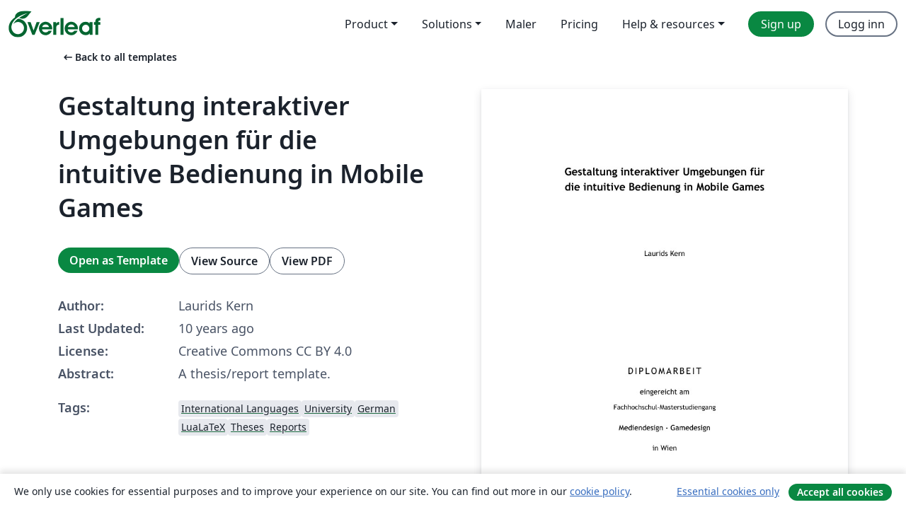

--- FILE ---
content_type: text/html; charset=utf-8
request_url: https://no.overleaf.com/latex/templates/gestaltung-interaktiver-umgebungen-fur-die-intuitive-bedienung-in-mobile-games/nwtmdwqvdmth
body_size: 11560
content:
<!DOCTYPE html><html lang="no"><head><title translate="no">Gestaltung interaktiver Umgebungen für die intuitive Bedienung in Mobile Games - Overleaf, Online LaTeX-redigeringsprogram</title><meta name="twitter:title" content="Gestaltung interaktiver Umgebungen für die intuitive Bedienung in Mobile Games"><meta name="og:title" content="Gestaltung interaktiver Umgebungen für die intuitive Bedienung in Mobile Games"><meta name="description" content="A thesis/report template."><meta itemprop="description" content="A thesis/report template."><meta itemprop="image" content="https://writelatex.s3.amazonaws.com/published_ver/2861.jpeg?X-Amz-Expires=14400&amp;X-Amz-Date=20260120T164400Z&amp;X-Amz-Algorithm=AWS4-HMAC-SHA256&amp;X-Amz-Credential=AKIAWJBOALPNFPV7PVH5/20260120/us-east-1/s3/aws4_request&amp;X-Amz-SignedHeaders=host&amp;X-Amz-Signature=6e63c0869d83bec7874318ee39eac67ee16ecbb33ad07fe6f1ca830dec732e95"><meta name="image" content="https://writelatex.s3.amazonaws.com/published_ver/2861.jpeg?X-Amz-Expires=14400&amp;X-Amz-Date=20260120T164400Z&amp;X-Amz-Algorithm=AWS4-HMAC-SHA256&amp;X-Amz-Credential=AKIAWJBOALPNFPV7PVH5/20260120/us-east-1/s3/aws4_request&amp;X-Amz-SignedHeaders=host&amp;X-Amz-Signature=6e63c0869d83bec7874318ee39eac67ee16ecbb33ad07fe6f1ca830dec732e95"><meta itemprop="name" content="Overleaf, the Online LaTeX Editor"><meta name="twitter:card" content="summary"><meta name="twitter:site" content="@overleaf"><meta name="twitter:description" content="An online LaTeX editor that’s easy to use. No installation, real-time collaboration, version control, hundreds of LaTeX templates, and more."><meta name="twitter:image" content="https://cdn.overleaf.com/img/ol-brand/overleaf_og_logo.png"><meta property="fb:app_id" content="400474170024644"><meta property="og:description" content="An online LaTeX editor that’s easy to use. No installation, real-time collaboration, version control, hundreds of LaTeX templates, and more."><meta property="og:image" content="https://cdn.overleaf.com/img/ol-brand/overleaf_og_logo.png"><meta property="og:type" content="website"><meta name="viewport" content="width=device-width, initial-scale=1.0, user-scalable=yes"><link rel="icon" sizes="32x32" href="https://cdn.overleaf.com/favicon-32x32.png"><link rel="icon" sizes="16x16" href="https://cdn.overleaf.com/favicon-16x16.png"><link rel="icon" href="https://cdn.overleaf.com/favicon.svg" type="image/svg+xml"><link rel="apple-touch-icon" href="https://cdn.overleaf.com/apple-touch-icon.png"><link rel="mask-icon" href="https://cdn.overleaf.com/mask-favicon.svg" color="#046530"><link rel="canonical" href="https://no.overleaf.com/latex/templates/gestaltung-interaktiver-umgebungen-fur-die-intuitive-bedienung-in-mobile-games/nwtmdwqvdmth"><link rel="manifest" href="https://cdn.overleaf.com/web.sitemanifest"><link rel="stylesheet" href="https://cdn.overleaf.com/stylesheets/main-style-afe04ae5b3f262f1f6a9.css" id="main-stylesheet"><link rel="alternate" href="https://www.overleaf.com/latex/templates/gestaltung-interaktiver-umgebungen-fur-die-intuitive-bedienung-in-mobile-games/nwtmdwqvdmth" hreflang="en"><link rel="alternate" href="https://cs.overleaf.com/latex/templates/gestaltung-interaktiver-umgebungen-fur-die-intuitive-bedienung-in-mobile-games/nwtmdwqvdmth" hreflang="cs"><link rel="alternate" href="https://es.overleaf.com/latex/templates/gestaltung-interaktiver-umgebungen-fur-die-intuitive-bedienung-in-mobile-games/nwtmdwqvdmth" hreflang="es"><link rel="alternate" href="https://pt.overleaf.com/latex/templates/gestaltung-interaktiver-umgebungen-fur-die-intuitive-bedienung-in-mobile-games/nwtmdwqvdmth" hreflang="pt"><link rel="alternate" href="https://fr.overleaf.com/latex/templates/gestaltung-interaktiver-umgebungen-fur-die-intuitive-bedienung-in-mobile-games/nwtmdwqvdmth" hreflang="fr"><link rel="alternate" href="https://de.overleaf.com/latex/templates/gestaltung-interaktiver-umgebungen-fur-die-intuitive-bedienung-in-mobile-games/nwtmdwqvdmth" hreflang="de"><link rel="alternate" href="https://sv.overleaf.com/latex/templates/gestaltung-interaktiver-umgebungen-fur-die-intuitive-bedienung-in-mobile-games/nwtmdwqvdmth" hreflang="sv"><link rel="alternate" href="https://tr.overleaf.com/latex/templates/gestaltung-interaktiver-umgebungen-fur-die-intuitive-bedienung-in-mobile-games/nwtmdwqvdmth" hreflang="tr"><link rel="alternate" href="https://it.overleaf.com/latex/templates/gestaltung-interaktiver-umgebungen-fur-die-intuitive-bedienung-in-mobile-games/nwtmdwqvdmth" hreflang="it"><link rel="alternate" href="https://cn.overleaf.com/latex/templates/gestaltung-interaktiver-umgebungen-fur-die-intuitive-bedienung-in-mobile-games/nwtmdwqvdmth" hreflang="zh-CN"><link rel="alternate" href="https://no.overleaf.com/latex/templates/gestaltung-interaktiver-umgebungen-fur-die-intuitive-bedienung-in-mobile-games/nwtmdwqvdmth" hreflang="no"><link rel="alternate" href="https://ru.overleaf.com/latex/templates/gestaltung-interaktiver-umgebungen-fur-die-intuitive-bedienung-in-mobile-games/nwtmdwqvdmth" hreflang="ru"><link rel="alternate" href="https://da.overleaf.com/latex/templates/gestaltung-interaktiver-umgebungen-fur-die-intuitive-bedienung-in-mobile-games/nwtmdwqvdmth" hreflang="da"><link rel="alternate" href="https://ko.overleaf.com/latex/templates/gestaltung-interaktiver-umgebungen-fur-die-intuitive-bedienung-in-mobile-games/nwtmdwqvdmth" hreflang="ko"><link rel="alternate" href="https://ja.overleaf.com/latex/templates/gestaltung-interaktiver-umgebungen-fur-die-intuitive-bedienung-in-mobile-games/nwtmdwqvdmth" hreflang="ja"><link rel="preload" href="https://cdn.overleaf.com/js/no-json-18c50f58d7ffc6e3bc68.js" as="script" nonce="L+XywT+bDnB4wBQhuVej3Q=="><script type="text/javascript" nonce="L+XywT+bDnB4wBQhuVej3Q==" id="ga-loader" data-ga-token="UA-112092690-1" data-ga-token-v4="G-RV4YBCCCWJ" data-cookie-domain=".overleaf.com" data-session-analytics-id="a4e0afac-95c3-4282-9d1a-08e2daaa9524">var gaSettings = document.querySelector('#ga-loader').dataset;
var gaid = gaSettings.gaTokenV4;
var gaToken = gaSettings.gaToken;
var cookieDomain = gaSettings.cookieDomain;
var sessionAnalyticsId = gaSettings.sessionAnalyticsId;
if(gaid) {
    var additionalGaConfig = sessionAnalyticsId ? { 'user_id': sessionAnalyticsId } : {};
    window.dataLayer = window.dataLayer || [];
    function gtag(){
        dataLayer.push(arguments);
    }
    gtag('js', new Date());
    gtag('config', gaid, { 'anonymize_ip': true, ...additionalGaConfig });
}
if (gaToken) {
    window.ga = window.ga || function () {
        (window.ga.q = window.ga.q || []).push(arguments);
    }, window.ga.l = 1 * new Date();
}
var loadGA = window.olLoadGA = function() {
    if (gaid) {
        var s = document.createElement('script');
        s.setAttribute('async', 'async');
        s.setAttribute('src', 'https://www.googletagmanager.com/gtag/js?id=' + gaid);
        document.querySelector('head').append(s);
    } 
    if (gaToken) {
        (function(i,s,o,g,r,a,m){i['GoogleAnalyticsObject']=r;i[r]=i[r]||function(){
        (i[r].q=i[r].q||[]).push(arguments)},i[r].l=1*new Date();a=s.createElement(o),
        m=s.getElementsByTagName(o)[0];a.async=1;a.src=g;m.parentNode.insertBefore(a,m)
        })(window,document,'script','//www.google-analytics.com/analytics.js','ga');
        ga('create', gaToken, cookieDomain.replace(/^\./, ""));
        ga('set', 'anonymizeIp', true);
        if (sessionAnalyticsId) {
            ga('set', 'userId', sessionAnalyticsId);
        }
        ga('send', 'pageview');
    }
};
// Check if consent given (features/cookie-banner)
var oaCookie = document.cookie.split('; ').find(function(cookie) {
    return cookie.startsWith('oa=');
});
if(oaCookie) {
    var oaCookieValue = oaCookie.split('=')[1];
    if(oaCookieValue === '1') {
        loadGA();
    }
}
</script><meta name="ol-csrfToken" content="Az1mhqWu-i532fU6L2RxNubHBdLD9iJZEhrI"><meta name="ol-baseAssetPath" content="https://cdn.overleaf.com/"><meta name="ol-mathJaxPath" content="/js/libs/mathjax-3.2.2/es5/tex-svg-full.js"><meta name="ol-dictionariesRoot" content="/js/dictionaries/0.0.3/"><meta name="ol-usersEmail" content=""><meta name="ol-ab" data-type="json" content="{}"><meta name="ol-user_id"><meta name="ol-i18n" data-type="json" content="{&quot;currentLangCode&quot;:&quot;no&quot;}"><meta name="ol-ExposedSettings" data-type="json" content="{&quot;isOverleaf&quot;:true,&quot;appName&quot;:&quot;Overleaf&quot;,&quot;adminEmail&quot;:&quot;support@overleaf.com&quot;,&quot;dropboxAppName&quot;:&quot;Overleaf&quot;,&quot;ieeeBrandId&quot;:15,&quot;hasAffiliationsFeature&quot;:true,&quot;hasSamlFeature&quot;:true,&quot;samlInitPath&quot;:&quot;/saml/ukamf/init&quot;,&quot;hasLinkUrlFeature&quot;:true,&quot;hasLinkedProjectFileFeature&quot;:true,&quot;hasLinkedProjectOutputFileFeature&quot;:true,&quot;siteUrl&quot;:&quot;https://www.overleaf.com&quot;,&quot;emailConfirmationDisabled&quot;:false,&quot;maxEntitiesPerProject&quot;:2000,&quot;maxUploadSize&quot;:52428800,&quot;projectUploadTimeout&quot;:120000,&quot;recaptchaSiteKey&quot;:&quot;6LebiTwUAAAAAMuPyjA4pDA4jxPxPe2K9_ndL74Q&quot;,&quot;recaptchaDisabled&quot;:{&quot;invite&quot;:true,&quot;login&quot;:false,&quot;passwordReset&quot;:false,&quot;register&quot;:false,&quot;addEmail&quot;:false},&quot;textExtensions&quot;:[&quot;tex&quot;,&quot;latex&quot;,&quot;sty&quot;,&quot;cls&quot;,&quot;bst&quot;,&quot;bib&quot;,&quot;bibtex&quot;,&quot;txt&quot;,&quot;tikz&quot;,&quot;mtx&quot;,&quot;rtex&quot;,&quot;md&quot;,&quot;asy&quot;,&quot;lbx&quot;,&quot;bbx&quot;,&quot;cbx&quot;,&quot;m&quot;,&quot;lco&quot;,&quot;dtx&quot;,&quot;ins&quot;,&quot;ist&quot;,&quot;def&quot;,&quot;clo&quot;,&quot;ldf&quot;,&quot;rmd&quot;,&quot;lua&quot;,&quot;gv&quot;,&quot;mf&quot;,&quot;yml&quot;,&quot;yaml&quot;,&quot;lhs&quot;,&quot;mk&quot;,&quot;xmpdata&quot;,&quot;cfg&quot;,&quot;rnw&quot;,&quot;ltx&quot;,&quot;inc&quot;],&quot;editableFilenames&quot;:[&quot;latexmkrc&quot;,&quot;.latexmkrc&quot;,&quot;makefile&quot;,&quot;gnumakefile&quot;],&quot;validRootDocExtensions&quot;:[&quot;tex&quot;,&quot;Rtex&quot;,&quot;ltx&quot;,&quot;Rnw&quot;],&quot;fileIgnorePattern&quot;:&quot;**/{{__MACOSX,.git,.texpadtmp,.R}{,/**},.!(latexmkrc),*.{dvi,aux,log,toc,out,pdfsync,synctex,synctex(busy),fdb_latexmk,fls,nlo,ind,glo,gls,glg,bbl,blg,doc,docx,gz,swp}}&quot;,&quot;sentryAllowedOriginRegex&quot;:&quot;^(https://[a-z]+\\\\.overleaf.com|https://cdn.overleaf.com|https://compiles.overleafusercontent.com)/&quot;,&quot;sentryDsn&quot;:&quot;https://4f0989f11cb54142a5c3d98b421b930a@app.getsentry.com/34706&quot;,&quot;sentryEnvironment&quot;:&quot;production&quot;,&quot;sentryRelease&quot;:&quot;3fca81ea1aaa1427da62102cb638f0b288e609b2&quot;,&quot;hotjarId&quot;:&quot;5148484&quot;,&quot;hotjarVersion&quot;:&quot;6&quot;,&quot;enableSubscriptions&quot;:true,&quot;gaToken&quot;:&quot;UA-112092690-1&quot;,&quot;gaTokenV4&quot;:&quot;G-RV4YBCCCWJ&quot;,&quot;propensityId&quot;:&quot;propensity-001384&quot;,&quot;cookieDomain&quot;:&quot;.overleaf.com&quot;,&quot;templateLinks&quot;:[{&quot;name&quot;:&quot;Journal articles&quot;,&quot;url&quot;:&quot;/gallery/tagged/academic-journal&quot;,&quot;trackingKey&quot;:&quot;academic-journal&quot;},{&quot;name&quot;:&quot;Books&quot;,&quot;url&quot;:&quot;/gallery/tagged/book&quot;,&quot;trackingKey&quot;:&quot;book&quot;},{&quot;name&quot;:&quot;Formal letters&quot;,&quot;url&quot;:&quot;/gallery/tagged/formal-letter&quot;,&quot;trackingKey&quot;:&quot;formal-letter&quot;},{&quot;name&quot;:&quot;Assignments&quot;,&quot;url&quot;:&quot;/gallery/tagged/homework&quot;,&quot;trackingKey&quot;:&quot;homework-assignment&quot;},{&quot;name&quot;:&quot;Posters&quot;,&quot;url&quot;:&quot;/gallery/tagged/poster&quot;,&quot;trackingKey&quot;:&quot;poster&quot;},{&quot;name&quot;:&quot;Presentations&quot;,&quot;url&quot;:&quot;/gallery/tagged/presentation&quot;,&quot;trackingKey&quot;:&quot;presentation&quot;},{&quot;name&quot;:&quot;Reports&quot;,&quot;url&quot;:&quot;/gallery/tagged/report&quot;,&quot;trackingKey&quot;:&quot;lab-report&quot;},{&quot;name&quot;:&quot;CVs and résumés&quot;,&quot;url&quot;:&quot;/gallery/tagged/cv&quot;,&quot;trackingKey&quot;:&quot;cv&quot;},{&quot;name&quot;:&quot;Theses&quot;,&quot;url&quot;:&quot;/gallery/tagged/thesis&quot;,&quot;trackingKey&quot;:&quot;thesis&quot;},{&quot;name&quot;:&quot;view_all&quot;,&quot;url&quot;:&quot;/latex/templates&quot;,&quot;trackingKey&quot;:&quot;view-all&quot;}],&quot;labsEnabled&quot;:true,&quot;wikiEnabled&quot;:true,&quot;templatesEnabled&quot;:true,&quot;cioWriteKey&quot;:&quot;2530db5896ec00db632a&quot;,&quot;cioSiteId&quot;:&quot;6420c27bb72163938e7d&quot;,&quot;linkedInInsightsPartnerId&quot;:&quot;7472905&quot;}"><meta name="ol-splitTestVariants" data-type="json" content="{&quot;hotjar-marketing&quot;:&quot;default&quot;}"><meta name="ol-splitTestInfo" data-type="json" content="{&quot;hotjar-marketing&quot;:{&quot;phase&quot;:&quot;release&quot;,&quot;badgeInfo&quot;:{&quot;tooltipText&quot;:&quot;&quot;,&quot;url&quot;:&quot;&quot;}}}"><meta name="ol-algolia" data-type="json" content="{&quot;appId&quot;:&quot;SK53GL4JLY&quot;,&quot;apiKey&quot;:&quot;9ac63d917afab223adbd2cd09ad0eb17&quot;,&quot;indexes&quot;:{&quot;wiki&quot;:&quot;learn-wiki&quot;,&quot;gallery&quot;:&quot;gallery-production&quot;}}"><meta name="ol-isManagedAccount" data-type="boolean"><meta name="ol-shouldLoadHotjar" data-type="boolean"></head><body class="website-redesign" data-theme="default"><a class="skip-to-content" href="#main-content">Skip to content</a><nav class="navbar navbar-default navbar-main navbar-expand-lg website-redesign-navbar" aria-label="Primary"><div class="container-fluid navbar-container"><div class="navbar-header"><a class="navbar-brand" href="/" aria-label="Overleaf"><div class="navbar-logo"></div></a></div><button class="navbar-toggler collapsed" id="navbar-toggle-btn" type="button" data-bs-toggle="collapse" data-bs-target="#navbar-main-collapse" aria-controls="navbar-main-collapse" aria-expanded="false" aria-label="Toggle Navigasjon"><span class="material-symbols" aria-hidden="true" translate="no">menu</span></button><div class="navbar-collapse collapse" id="navbar-main-collapse"><ul class="nav navbar-nav navbar-right ms-auto" role="menubar"><!-- loop over header_extras--><li class="dropdown subdued" role="none"><button class="dropdown-toggle" aria-haspopup="true" aria-expanded="false" data-bs-toggle="dropdown" role="menuitem" event-tracking="menu-expand" event-tracking-mb="true" event-tracking-trigger="click" event-segmentation="{&quot;item&quot;:&quot;product&quot;,&quot;location&quot;:&quot;top-menu&quot;}">Product</button><ul class="dropdown-menu dropdown-menu-end" role="menu"><li role="none"><a class="dropdown-item" role="menuitem" href="/about/features-overview" event-tracking="menu-click" event-tracking-mb="true" event-tracking-trigger="click" event-segmentation='{"item":"premium-features","location":"top-menu"}'>Funksjoner</a></li><li role="none"><a class="dropdown-item" role="menuitem" href="/about/ai-features" event-tracking="menu-click" event-tracking-mb="true" event-tracking-trigger="click" event-segmentation='{"item":"ai-features","location":"top-menu"}'>AI</a></li></ul></li><li class="dropdown subdued" role="none"><button class="dropdown-toggle" aria-haspopup="true" aria-expanded="false" data-bs-toggle="dropdown" role="menuitem" event-tracking="menu-expand" event-tracking-mb="true" event-tracking-trigger="click" event-segmentation="{&quot;item&quot;:&quot;solutions&quot;,&quot;location&quot;:&quot;top-menu&quot;}">Solutions</button><ul class="dropdown-menu dropdown-menu-end" role="menu"><li role="none"><a class="dropdown-item" role="menuitem" href="/for/enterprises" event-tracking="menu-click" event-tracking-mb="true" event-tracking-trigger="click" event-segmentation='{"item":"enterprises","location":"top-menu"}'>For business</a></li><li role="none"><a class="dropdown-item" role="menuitem" href="/for/universities" event-tracking="menu-click" event-tracking-mb="true" event-tracking-trigger="click" event-segmentation='{"item":"universities","location":"top-menu"}'>For universities</a></li><li role="none"><a class="dropdown-item" role="menuitem" href="/for/government" event-tracking="menu-click" event-tracking-mb="true" event-tracking-trigger="click" event-segmentation='{"item":"government","location":"top-menu"}'>For government</a></li><li role="none"><a class="dropdown-item" role="menuitem" href="/for/publishers" event-tracking="menu-click" event-tracking-mb="true" event-tracking-trigger="click" event-segmentation='{"item":"publishers","location":"top-menu"}'>For publishers</a></li><li role="none"><a class="dropdown-item" role="menuitem" href="/about/customer-stories" event-tracking="menu-click" event-tracking-mb="true" event-tracking-trigger="click" event-segmentation='{"item":"customer-stories","location":"top-menu"}'>Customer stories</a></li></ul></li><li class="subdued" role="none"><a class="nav-link subdued" role="menuitem" href="/latex/templates" event-tracking="menu-click" event-tracking-mb="true" event-tracking-trigger="click" event-segmentation='{"item":"templates","location":"top-menu"}'>Maler</a></li><li class="subdued" role="none"><a class="nav-link subdued" role="menuitem" href="/user/subscription/plans" event-tracking="menu-click" event-tracking-mb="true" event-tracking-trigger="click" event-segmentation='{"item":"pricing","location":"top-menu"}'>Pricing</a></li><li class="dropdown subdued nav-item-help" role="none"><button class="dropdown-toggle" aria-haspopup="true" aria-expanded="false" data-bs-toggle="dropdown" role="menuitem" event-tracking="menu-expand" event-tracking-mb="true" event-tracking-trigger="click" event-segmentation="{&quot;item&quot;:&quot;help-and-resources&quot;,&quot;location&quot;:&quot;top-menu&quot;}">Help & resources</button><ul class="dropdown-menu dropdown-menu-end" role="menu"><li role="none"><a class="dropdown-item" role="menuitem" href="/learn" event-tracking="menu-click" event-tracking-mb="true" event-tracking-trigger="click" event-segmentation='{"item":"learn","location":"top-menu"}'>Dokumentasjon</a></li><li role="none"><a class="dropdown-item" role="menuitem" href="/for/community/resources" event-tracking="menu-click" event-tracking-mb="true" event-tracking-trigger="click" event-segmentation='{"item":"help-guides","location":"top-menu"}'>Help guides</a></li><li role="none"><a class="dropdown-item" role="menuitem" href="/about/why-latex" event-tracking="menu-click" event-tracking-mb="true" event-tracking-trigger="click" event-segmentation='{"item":"why-latex","location":"top-menu"}'>Why LaTeX?</a></li><li role="none"><a class="dropdown-item" role="menuitem" href="/blog" event-tracking="menu-click" event-tracking-mb="true" event-tracking-trigger="click" event-segmentation='{"item":"blog","location":"top-menu"}'>Blogg</a></li><li role="none"><a class="dropdown-item" role="menuitem" data-ol-open-contact-form-modal="contact-us" data-bs-target="#contactUsModal" href data-bs-toggle="modal" event-tracking="menu-click" event-tracking-mb="true" event-tracking-trigger="click" event-segmentation='{"item":"contact","location":"top-menu"}'><span>Kontakt oss</span></a></li></ul></li><!-- logged out--><!-- register link--><li class="primary" role="none"><a class="nav-link" role="menuitem" href="/register" event-tracking="menu-click" event-tracking-action="clicked" event-tracking-trigger="click" event-tracking-mb="true" event-segmentation='{"page":"/latex/templates/gestaltung-interaktiver-umgebungen-fur-die-intuitive-bedienung-in-mobile-games/nwtmdwqvdmth","item":"register","location":"top-menu"}'>Sign up</a></li><!-- login link--><li role="none"><a class="nav-link" role="menuitem" href="/login" event-tracking="menu-click" event-tracking-action="clicked" event-tracking-trigger="click" event-tracking-mb="true" event-segmentation='{"page":"/latex/templates/gestaltung-interaktiver-umgebungen-fur-die-intuitive-bedienung-in-mobile-games/nwtmdwqvdmth","item":"login","location":"top-menu"}'>Logg inn</a></li><!-- projects link and account menu--></ul></div></div></nav><main class="gallery content content-page" id="main-content"><div class="container"><div class="row previous-page-link-container"><div class="col-lg-6"><a class="previous-page-link" href="/latex/templates"><span class="material-symbols material-symbols-rounded" aria-hidden="true" translate="no">arrow_left_alt</span>Back to all templates</a></div></div><div class="row"><div class="col-md-6 template-item-left-section"><div class="row"><div class="col-md-12"><div class="gallery-item-title"><h1 class="h2">Gestaltung interaktiver Umgebungen für die intuitive Bedienung in Mobile Games</h1></div></div></div><div class="row cta-links-container"><div class="col-md-12 cta-links"><a class="btn btn-primary cta-link" href="/project/new/template/2861?id=3400077&amp;latexEngine=lualatex&amp;mainFile=mainfile.tex&amp;templateName=Gestaltung+interaktiver+Umgebungen+f%C3%BCr+die+intuitive+Bedienung+in+Mobile+Games&amp;texImage=texlive-full%3A2025.1" event-tracking-mb="true" event-tracking="gallery-open-template" event-tracking-trigger="click">Open as Template</a><button class="btn btn-secondary cta-link" data-bs-toggle="modal" data-bs-target="#modalViewSource" event-tracking-mb="true" event-tracking="gallery-view-source" event-tracking-trigger="click">View Source</button><a class="btn btn-secondary cta-link" href="/latex/templates/gestaltung-interaktiver-umgebungen-fur-die-intuitive-bedienung-in-mobile-games/nwtmdwqvdmth.pdf" target="_blank" event-tracking-mb="true" event-tracking="gallery-download-pdf" event-tracking-trigger="click">View PDF</a></div></div><div class="template-details-container"><div class="template-detail"><div><b>Author:</b></div><div>Laurids Kern</div></div><div class="template-detail"><div><b>Last Updated:</b></div><div><span data-bs-toggle="tooltip" data-bs-placement="bottom" data-timestamp-for-title="1450631049">10 years ago</span></div></div><div class="template-detail"><div><b>License:</b></div><div>Creative Commons CC BY 4.0</div></div><div class="template-detail"><div><b>Abstract:</b></div><div class="gallery-abstract" data-ol-mathjax><p>A thesis/report template.</p></div></div><div class="template-detail tags"><div><b>Tags:</b></div><div><div class="badge-link-list"><a class="badge-link badge-link-light" href="/gallery/tagged/international-languages"><span class="badge text-dark bg-light"><span class="badge-content" data-badge-tooltip data-bs-placement="bottom" data-bs-title="International Languages">International Languages</span></span></a><a class="badge-link badge-link-light" href="/gallery/tagged/university"><span class="badge text-dark bg-light"><span class="badge-content" data-badge-tooltip data-bs-placement="bottom" data-bs-title="University">University</span></span></a><a class="badge-link badge-link-light" href="/gallery/tagged/german"><span class="badge text-dark bg-light"><span class="badge-content" data-badge-tooltip data-bs-placement="bottom" data-bs-title="German">German</span></span></a><a class="badge-link badge-link-light" href="/gallery/tagged/lualatex"><span class="badge text-dark bg-light"><span class="badge-content" data-badge-tooltip data-bs-placement="bottom" data-bs-title="LuaLaTeX">LuaLaTeX</span></span></a><a class="badge-link badge-link-light" href="/gallery/tagged/thesis"><span class="badge text-dark bg-light"><span class="badge-content" data-badge-tooltip data-bs-placement="bottom" data-bs-title="Theses">Theses</span></span></a><a class="badge-link badge-link-light" href="/gallery/tagged/report"><span class="badge text-dark bg-light"><span class="badge-content" data-badge-tooltip data-bs-placement="bottom" data-bs-title="Reports">Reports</span></span></a></div></div></div></div></div><div class="col-md-6 template-item-right-section"><div class="entry"><div class="row"><div class="col-md-12"><div class="gallery-large-pdf-preview"><img src="https://writelatex.s3.amazonaws.com/published_ver/2861.jpeg?X-Amz-Expires=14400&amp;X-Amz-Date=20260120T164400Z&amp;X-Amz-Algorithm=AWS4-HMAC-SHA256&amp;X-Amz-Credential=AKIAWJBOALPNFPV7PVH5/20260120/us-east-1/s3/aws4_request&amp;X-Amz-SignedHeaders=host&amp;X-Amz-Signature=6e63c0869d83bec7874318ee39eac67ee16ecbb33ad07fe6f1ca830dec732e95" alt="Gestaltung interaktiver Umgebungen für die intuitive Bedienung in Mobile Games"></div></div></div></div></div></div><div class="row section-row"><div class="col-md-12"><div class="begin-now-card"><div class="card card-pattern"><div class="card-body"><p class="dm-mono"><span class="font-size-display-xs"><span class="text-purple-bright">\begin</span><wbr><span class="text-green-bright">{</span><span>now</span><span class="text-green-bright">}</span></span></p><p>Discover why over 25 million people worldwide trust Overleaf with their work.</p><p class="card-links"><a class="btn btn-primary card-link" href="/register">Sign up for free</a><a class="btn card-link btn-secondary" href="/user/subscription/plans">Explore all plans</a></p></div></div></div></div></div></div></main><div class="modal fade" id="modalViewSource" tabindex="-1" role="dialog" aria-labelledby="modalViewSourceTitle" aria-hidden="true"><div class="modal-dialog" role="document"><div class="modal-content"><div class="modal-header"><h3 class="modal-title" id="modalViewSourceTitle">Kilde</h3><button class="btn-close" type="button" data-bs-dismiss="modal" aria-label="Close"></button></div><div class="modal-body"><pre><code>\documentclass[a4paper,10pt]{hgbthesis}

\usepackage[ngerman]{babel}
\usepackage{fontspec} 
\usepackage{titlesec}
\usepackage[a4paper]{geometry}
\geometry{verbose,tmargin=2cm,bmargin=2cm,lmargin=2cm,rmargin=2cm,headheight=1cm,headsep=1cm,footskip=1cm}
\usepackage{verbatim}
\usepackage{graphicx}
\usepackage{setspace}
\usepackage[numbers]{natbib}
\usepackage{nomencl}
\doublespacing

\setmainfont{Trebuchet MS} 
\setsansfont{Trebuchet MS} 
\setmonofont{Trebuchet MS}

\title{Gestaltung interaktiver Umgebungen für die intuitive Bedienung in Mobile Games}
\author{Laurids Kern}
\studiengang {Mediendesign - Gamedesign}
\studienort{Wien}
\abgabedatum{2016}{03}{01}



\begin{document}

\maketitle

\tableofcontents

\include{erklaerung}
\include{vorwort}
\include{zusammenfassung}
\include{abstract}
\include{einleitung}
\include{user_interface}
\include{user_interface_in_mobile_games}
\include{interaktive_enviroments}
\include{gestaltung_interaktiver_enviroments}
\include{planes_projekt}
\include{schlusswort}

\bibliography{referenzen}
\bibliographystyle{plain}

\end{document}</code></pre></div><div class="modal-footer"><button class="btn btn-secondary" type="button" data-bs-dismiss="modal">Lukk</button></div></div></div></div><footer class="fat-footer hidden-print website-redesign-fat-footer"><div class="fat-footer-container"><div class="fat-footer-sections"><div class="footer-section" id="footer-brand"><a class="footer-brand" href="/" aria-label="Overleaf"></a></div><div class="footer-section"><h2 class="footer-section-heading">Om</h2><ul class="list-unstyled"><li><a href="/about">About us</a></li><li><a href="https://digitalscience.pinpointhq.com/">Careers</a></li><li><a href="/blog">Blogg</a></li></ul></div><div class="footer-section"><h2 class="footer-section-heading">Solutions</h2><ul class="list-unstyled"><li><a href="/for/enterprises">For business</a></li><li><a href="/for/universities">For universities</a></li><li><a href="/for/government">For government</a></li><li><a href="/for/publishers">For publishers</a></li><li><a href="/about/customer-stories">Customer stories</a></li></ul></div><div class="footer-section"><h2 class="footer-section-heading">Learn</h2><ul class="list-unstyled"><li><a href="/learn/latex/Learn_LaTeX_in_30_minutes">Learn LaTeX in 30 minutes</a></li><li><a href="/latex/templates">Maler</a></li><li><a href="/events/webinars">Webinars</a></li><li><a href="/learn/latex/Tutorials">Tutorials</a></li><li><a href="/learn/latex/Inserting_Images">How to insert images</a></li><li><a href="/learn/latex/Tables">How to create tables</a></li></ul></div><div class="footer-section"><h2 class="footer-section-heading">Pricing</h2><ul class="list-unstyled"><li><a href="/user/subscription/plans?itm_referrer=footer-for-indv">For individuals</a></li><li><a href="/user/subscription/plans?plan=group&amp;itm_referrer=footer-for-groups">For groups and organizations</a></li><li><a href="/user/subscription/plans?itm_referrer=footer-for-students#student-annual">For students</a></li></ul></div><div class="footer-section"><h2 class="footer-section-heading">Get involved</h2><ul class="list-unstyled"><li><a href="https://forms.gle/67PSpN1bLnjGCmPQ9">Let us know what you think</a></li></ul></div><div class="footer-section"><h2 class="footer-section-heading">Hjelp</h2><ul class="list-unstyled"><li><a href="/learn">Dokumentasjon </a></li><li><a href="/contact">Contact us </a></li><li><a href="https://status.overleaf.com/">Website status</a></li></ul></div></div><div class="fat-footer-base"><div class="fat-footer-base-section fat-footer-base-meta"><div class="fat-footer-base-item"><div class="fat-footer-base-copyright">© 2026 Overleaf</div><a href="/legal">Privacy and Terms</a><a href="https://www.digital-science.com/security-certifications/">Compliance</a></div><ul class="fat-footer-base-item list-unstyled fat-footer-base-language"><li class="dropdown dropup subdued language-picker" dropdown><button class="btn btn-link btn-inline-link" id="language-picker-toggle" dropdown-toggle data-ol-lang-selector-tooltip data-bs-toggle="dropdown" aria-haspopup="true" aria-expanded="false" aria-label="Select Språk" tooltip="Språk" title="Språk"><span class="material-symbols" aria-hidden="true" translate="no">translate</span>&nbsp;<span class="language-picker-text">Norsk</span></button><ul class="dropdown-menu dropdown-menu-sm-width" role="menu" aria-labelledby="language-picker-toggle"><li class="dropdown-header">Språk</li><li class="lng-option"><a class="menu-indent dropdown-item" href="https://www.overleaf.com/latex/templates/gestaltung-interaktiver-umgebungen-fur-die-intuitive-bedienung-in-mobile-games/nwtmdwqvdmth" role="menuitem" aria-selected="false">English</a></li><li class="lng-option"><a class="menu-indent dropdown-item" href="https://cs.overleaf.com/latex/templates/gestaltung-interaktiver-umgebungen-fur-die-intuitive-bedienung-in-mobile-games/nwtmdwqvdmth" role="menuitem" aria-selected="false">Čeština</a></li><li class="lng-option"><a class="menu-indent dropdown-item" href="https://es.overleaf.com/latex/templates/gestaltung-interaktiver-umgebungen-fur-die-intuitive-bedienung-in-mobile-games/nwtmdwqvdmth" role="menuitem" aria-selected="false">Español</a></li><li class="lng-option"><a class="menu-indent dropdown-item" href="https://pt.overleaf.com/latex/templates/gestaltung-interaktiver-umgebungen-fur-die-intuitive-bedienung-in-mobile-games/nwtmdwqvdmth" role="menuitem" aria-selected="false">Português</a></li><li class="lng-option"><a class="menu-indent dropdown-item" href="https://fr.overleaf.com/latex/templates/gestaltung-interaktiver-umgebungen-fur-die-intuitive-bedienung-in-mobile-games/nwtmdwqvdmth" role="menuitem" aria-selected="false">Français</a></li><li class="lng-option"><a class="menu-indent dropdown-item" href="https://de.overleaf.com/latex/templates/gestaltung-interaktiver-umgebungen-fur-die-intuitive-bedienung-in-mobile-games/nwtmdwqvdmth" role="menuitem" aria-selected="false">Deutsch</a></li><li class="lng-option"><a class="menu-indent dropdown-item" href="https://sv.overleaf.com/latex/templates/gestaltung-interaktiver-umgebungen-fur-die-intuitive-bedienung-in-mobile-games/nwtmdwqvdmth" role="menuitem" aria-selected="false">Svenska</a></li><li class="lng-option"><a class="menu-indent dropdown-item" href="https://tr.overleaf.com/latex/templates/gestaltung-interaktiver-umgebungen-fur-die-intuitive-bedienung-in-mobile-games/nwtmdwqvdmth" role="menuitem" aria-selected="false">Türkçe</a></li><li class="lng-option"><a class="menu-indent dropdown-item" href="https://it.overleaf.com/latex/templates/gestaltung-interaktiver-umgebungen-fur-die-intuitive-bedienung-in-mobile-games/nwtmdwqvdmth" role="menuitem" aria-selected="false">Italiano</a></li><li class="lng-option"><a class="menu-indent dropdown-item" href="https://cn.overleaf.com/latex/templates/gestaltung-interaktiver-umgebungen-fur-die-intuitive-bedienung-in-mobile-games/nwtmdwqvdmth" role="menuitem" aria-selected="false">简体中文</a></li><li class="lng-option"><a class="menu-indent dropdown-item active" href="https://no.overleaf.com/latex/templates/gestaltung-interaktiver-umgebungen-fur-die-intuitive-bedienung-in-mobile-games/nwtmdwqvdmth" role="menuitem" aria-selected="true">Norsk<span class="material-symbols dropdown-item-trailing-icon" aria-hidden="true" translate="no">check</span></a></li><li class="lng-option"><a class="menu-indent dropdown-item" href="https://ru.overleaf.com/latex/templates/gestaltung-interaktiver-umgebungen-fur-die-intuitive-bedienung-in-mobile-games/nwtmdwqvdmth" role="menuitem" aria-selected="false">Русский</a></li><li class="lng-option"><a class="menu-indent dropdown-item" href="https://da.overleaf.com/latex/templates/gestaltung-interaktiver-umgebungen-fur-die-intuitive-bedienung-in-mobile-games/nwtmdwqvdmth" role="menuitem" aria-selected="false">Dansk</a></li><li class="lng-option"><a class="menu-indent dropdown-item" href="https://ko.overleaf.com/latex/templates/gestaltung-interaktiver-umgebungen-fur-die-intuitive-bedienung-in-mobile-games/nwtmdwqvdmth" role="menuitem" aria-selected="false">한국어</a></li><li class="lng-option"><a class="menu-indent dropdown-item" href="https://ja.overleaf.com/latex/templates/gestaltung-interaktiver-umgebungen-fur-die-intuitive-bedienung-in-mobile-games/nwtmdwqvdmth" role="menuitem" aria-selected="false">日本語</a></li></ul></li></ul></div><div class="fat-footer-base-section fat-footer-base-social"><div class="fat-footer-base-item"><a class="fat-footer-social x-logo" href="https://x.com/overleaf"><svg xmlns="http://www.w3.org/2000/svg" viewBox="0 0 1200 1227" height="25"><path d="M714.163 519.284L1160.89 0H1055.03L667.137 450.887L357.328 0H0L468.492 681.821L0 1226.37H105.866L515.491 750.218L842.672 1226.37H1200L714.137 519.284H714.163ZM569.165 687.828L521.697 619.934L144.011 79.6944H306.615L611.412 515.685L658.88 583.579L1055.08 1150.3H892.476L569.165 687.854V687.828Z"></path></svg><span class="visually-hidden">Overleaf on X</span></a><a class="fat-footer-social facebook-logo" href="https://www.facebook.com/overleaf.editor"><svg xmlns="http://www.w3.org/2000/svg" viewBox="0 0 666.66668 666.66717" height="25"><defs><clipPath id="a" clipPathUnits="userSpaceOnUse"><path d="M0 700h700V0H0Z"></path></clipPath></defs><g clip-path="url(#a)" transform="matrix(1.33333 0 0 -1.33333 -133.333 800)"><path class="background" d="M0 0c0 138.071-111.929 250-250 250S-500 138.071-500 0c0-117.245 80.715-215.622 189.606-242.638v166.242h-51.552V0h51.552v32.919c0 85.092 38.508 124.532 122.048 124.532 15.838 0 43.167-3.105 54.347-6.211V81.986c-5.901.621-16.149.932-28.882.932-40.993 0-56.832-15.528-56.832-55.9V0h81.659l-14.028-76.396h-67.631v-171.773C-95.927-233.218 0-127.818 0 0" fill="#0866ff" transform="translate(600 350)"></path><path class="text" d="m0 0 14.029 76.396H-67.63v27.019c0 40.372 15.838 55.899 56.831 55.899 12.733 0 22.981-.31 28.882-.931v69.253c-11.18 3.106-38.509 6.212-54.347 6.212-83.539 0-122.048-39.441-122.048-124.533V76.396h-51.552V0h51.552v-166.242a250.559 250.559 0 0 1 60.394-7.362c10.254 0 20.358.632 30.288 1.831V0Z" fill="#fff" transform="translate(447.918 273.604)"></path></g></svg><span class="visually-hidden">Overleaf on Facebook</span></a><a class="fat-footer-social linkedin-logo" href="https://www.linkedin.com/company/writelatex-limited"><svg xmlns="http://www.w3.org/2000/svg" viewBox="0 0 72 72" height="25"><g fill="none" fill-rule="evenodd"><path class="background" fill="#0B66C3" d="M8 72h56a8 8 0 0 0 8-8V8a8 8 0 0 0-8-8H8a8 8 0 0 0-8 8v56a8 8 0 0 0 8 8"></path><path class="text" fill="#FFF" d="M62 62H51.316V43.802c0-4.99-1.896-7.777-5.845-7.777-4.296 0-6.54 2.901-6.54 7.777V62H28.632V27.333H38.93v4.67s3.096-5.729 10.453-5.729c7.353 0 12.617 4.49 12.617 13.777zM16.35 22.794c-3.508 0-6.35-2.864-6.35-6.397C10 12.864 12.842 10 16.35 10c3.507 0 6.347 2.864 6.347 6.397 0 3.533-2.84 6.397-6.348 6.397ZM11.032 62h10.736V27.333H11.033V62"></path></g></svg><span class="visually-hidden">Overleaf on LinkedIn</span></a></div></div></div></div></footer><section class="cookie-banner hidden-print hidden" aria-label="Cookie banner"><div class="cookie-banner-content">We only use cookies for essential purposes and to improve your experience on our site. You can find out more in our <a href="/legal#Cookies">cookie policy</a>.</div><div class="cookie-banner-actions"><button class="btn btn-link btn-sm" type="button" data-ol-cookie-banner-set-consent="essential">Essential cookies only</button><button class="btn btn-primary btn-sm" type="button" data-ol-cookie-banner-set-consent="all">Accept all cookies</button></div></section><div class="modal fade" id="contactUsModal" tabindex="-1" aria-labelledby="contactUsModalLabel" data-ol-contact-form-modal="contact-us"><div class="modal-dialog"><form name="contactForm" data-ol-async-form data-ol-contact-form data-ol-contact-form-with-search="true" role="form" aria-label="Kontakt oss" action="/support"><input name="inbox" type="hidden" value="support"><div class="modal-content"><div class="modal-header"><h4 class="modal-title" id="contactUsModalLabel">Ta kontakt</h4><button class="btn-close" type="button" data-bs-dismiss="modal" aria-label="Lukk"><span aria-hidden="true"></span></button></div><div class="modal-body"><div data-ol-not-sent><div class="modal-form-messages"><div class="form-messages-bottom-margin" data-ol-form-messages-new-style="" role="alert"></div><div class="notification notification-type-error" hidden data-ol-custom-form-message="error_performing_request" role="alert" aria-live="polite"><div class="notification-icon"><span class="material-symbols" aria-hidden="true" translate="no">error</span></div><div class="notification-content text-left">Something went wrong. Please try again..</div></div></div><label class="form-label" for="contact-us-email-908">Epost</label><div class="mb-3"><input class="form-control" name="email" id="contact-us-email-908" required type="email" spellcheck="false" maxlength="255" value="" data-ol-contact-form-email-input></div><div class="form-group"><label class="form-label" for="contact-us-subject-908">Emne</label><div class="mb-3"><input class="form-control" name="subject" id="contact-us-subject-908" required autocomplete="off" maxlength="255"><div data-ol-search-results-wrapper hidden><ul class="dropdown-menu contact-suggestions-dropdown show" data-ol-search-results aria-role="region" aria-label="Help articles matching your subject"><li class="dropdown-header">Have you checked our <a href="/learn/kb" target="_blank">knowledge base</a>?</li><li><hr class="dropdown-divider"></li><div data-ol-search-results-container></div></ul></div></div></div><label class="form-label" for="contact-us-sub-subject-908">What do you need help with?</label><div class="mb-3"><select class="form-select" name="subSubject" id="contact-us-sub-subject-908" required autocomplete="off"><option selected disabled>Please select…</option><option>Using LaTeX</option><option>Using the Overleaf Editor</option><option>Using Writefull</option><option>Logging in or managing your account</option><option>Managing your subscription</option><option>Using premium features</option><option>Contacting the Sales team</option><option>Other</option></select></div><label class="form-label" for="contact-us-project-url-908">Prosjekt URL (Valgfri)</label><div class="mb-3"><input class="form-control" name="projectUrl" id="contact-us-project-url-908"></div><label class="form-label" for="contact-us-message-908">Let us know how we can help</label><div class="mb-3"><textarea class="form-control contact-us-modal-textarea" name="message" id="contact-us-message-908" required type="text"></textarea></div><div class="mb-3 d-none"><label class="visually-hidden" for="important-message">Important message</label><input class="form-control" name="important_message" id="important-message"></div></div><div class="mt-2" data-ol-sent hidden><h5 class="message-received">Message received</h5><p>Thanks for getting in touch. Our team will get back to you by email as soon as possible.</p><p>Email:&nbsp;<span data-ol-contact-form-thank-you-email></span></p></div></div><div class="modal-footer" data-ol-not-sent><button class="btn btn-primary" type="submit" data-ol-disabled-inflight event-tracking="form-submitted-contact-us" event-tracking-mb="true" event-tracking-trigger="click" event-segmentation="{&quot;location&quot;:&quot;contact-us-form&quot;}"><span data-ol-inflight="idle">Send message</span><span hidden data-ol-inflight="pending">Sending&hellip;</span></button></div></div></form></div></div></body><script type="text/javascript" nonce="L+XywT+bDnB4wBQhuVej3Q==" src="https://cdn.overleaf.com/js/runtime-acf0066e8fa5d5d668bd.js"></script><script type="text/javascript" nonce="L+XywT+bDnB4wBQhuVej3Q==" src="https://cdn.overleaf.com/js/27582-79e5ed8c65f6833386ec.js"></script><script type="text/javascript" nonce="L+XywT+bDnB4wBQhuVej3Q==" src="https://cdn.overleaf.com/js/29088-e3f6cf68f932ee256fec.js"></script><script type="text/javascript" nonce="L+XywT+bDnB4wBQhuVej3Q==" src="https://cdn.overleaf.com/js/8732-61de629a6fc4a719a5e1.js"></script><script type="text/javascript" nonce="L+XywT+bDnB4wBQhuVej3Q==" src="https://cdn.overleaf.com/js/11229-f88489299ead995b1003.js"></script><script type="text/javascript" nonce="L+XywT+bDnB4wBQhuVej3Q==" src="https://cdn.overleaf.com/js/bootstrap-6faaf78625873fafb726.js"></script><script type="text/javascript" nonce="L+XywT+bDnB4wBQhuVej3Q==" src="https://cdn.overleaf.com/js/27582-79e5ed8c65f6833386ec.js"></script><script type="text/javascript" nonce="L+XywT+bDnB4wBQhuVej3Q==" src="https://cdn.overleaf.com/js/29088-e3f6cf68f932ee256fec.js"></script><script type="text/javascript" nonce="L+XywT+bDnB4wBQhuVej3Q==" src="https://cdn.overleaf.com/js/62382-0a4f25c3829fc56de629.js"></script><script type="text/javascript" nonce="L+XywT+bDnB4wBQhuVej3Q==" src="https://cdn.overleaf.com/js/16164-b8450ba94d9bab0bbae1.js"></script><script type="text/javascript" nonce="L+XywT+bDnB4wBQhuVej3Q==" src="https://cdn.overleaf.com/js/45250-424aec613d067a9a3e96.js"></script><script type="text/javascript" nonce="L+XywT+bDnB4wBQhuVej3Q==" src="https://cdn.overleaf.com/js/24686-731b5e0a16bfe66018de.js"></script><script type="text/javascript" nonce="L+XywT+bDnB4wBQhuVej3Q==" src="https://cdn.overleaf.com/js/99612-000be62f228c87d764b4.js"></script><script type="text/javascript" nonce="L+XywT+bDnB4wBQhuVej3Q==" src="https://cdn.overleaf.com/js/8732-61de629a6fc4a719a5e1.js"></script><script type="text/javascript" nonce="L+XywT+bDnB4wBQhuVej3Q==" src="https://cdn.overleaf.com/js/26348-e10ddc0eb984edb164b0.js"></script><script type="text/javascript" nonce="L+XywT+bDnB4wBQhuVej3Q==" src="https://cdn.overleaf.com/js/56215-8bbbe2cf23164e6294c4.js"></script><script type="text/javascript" nonce="L+XywT+bDnB4wBQhuVej3Q==" src="https://cdn.overleaf.com/js/22204-a9cc5e83c68d63a4e85e.js"></script><script type="text/javascript" nonce="L+XywT+bDnB4wBQhuVej3Q==" src="https://cdn.overleaf.com/js/47304-61d200ba111e63e2d34c.js"></script><script type="text/javascript" nonce="L+XywT+bDnB4wBQhuVej3Q==" src="https://cdn.overleaf.com/js/97910-33b5ae496770c42a6456.js"></script><script type="text/javascript" nonce="L+XywT+bDnB4wBQhuVej3Q==" src="https://cdn.overleaf.com/js/84586-354bd17e13382aba4161.js"></script><script type="text/javascript" nonce="L+XywT+bDnB4wBQhuVej3Q==" src="https://cdn.overleaf.com/js/97519-6759d15ea9ad7f4d6c85.js"></script><script type="text/javascript" nonce="L+XywT+bDnB4wBQhuVej3Q==" src="https://cdn.overleaf.com/js/81920-0120c779815f6c20abc9.js"></script><script type="text/javascript" nonce="L+XywT+bDnB4wBQhuVej3Q==" src="https://cdn.overleaf.com/js/99420-f66284da885ccc272b79.js"></script><script type="text/javascript" nonce="L+XywT+bDnB4wBQhuVej3Q==" src="https://cdn.overleaf.com/js/11229-f88489299ead995b1003.js"></script><script type="text/javascript" nonce="L+XywT+bDnB4wBQhuVej3Q==" src="https://cdn.overleaf.com/js/77474-c60464f50f9e7c4965bb.js"></script><script type="text/javascript" nonce="L+XywT+bDnB4wBQhuVej3Q==" src="https://cdn.overleaf.com/js/92439-14c18d886f5c8eb09f1b.js"></script><script type="text/javascript" nonce="L+XywT+bDnB4wBQhuVej3Q==" src="https://cdn.overleaf.com/js/771-e29b63a856e12bea8891.js"></script><script type="text/javascript" nonce="L+XywT+bDnB4wBQhuVej3Q==" src="https://cdn.overleaf.com/js/41735-7fa4bf6a02e25a4513fd.js"></script><script type="text/javascript" nonce="L+XywT+bDnB4wBQhuVej3Q==" src="https://cdn.overleaf.com/js/81331-ef104ada1a443273f6c2.js"></script><script type="text/javascript" nonce="L+XywT+bDnB4wBQhuVej3Q==" src="https://cdn.overleaf.com/js/modules/v2-templates/pages/gallery-10cda45d6b388ef1e9d8.js"></script><script type="text/javascript" nonce="L+XywT+bDnB4wBQhuVej3Q==" src="https://cdn.overleaf.com/js/27582-79e5ed8c65f6833386ec.js"></script><script type="text/javascript" nonce="L+XywT+bDnB4wBQhuVej3Q==" src="https://cdn.overleaf.com/js/tracking-68d16a86768b7bfb2b22.js"></script></html>